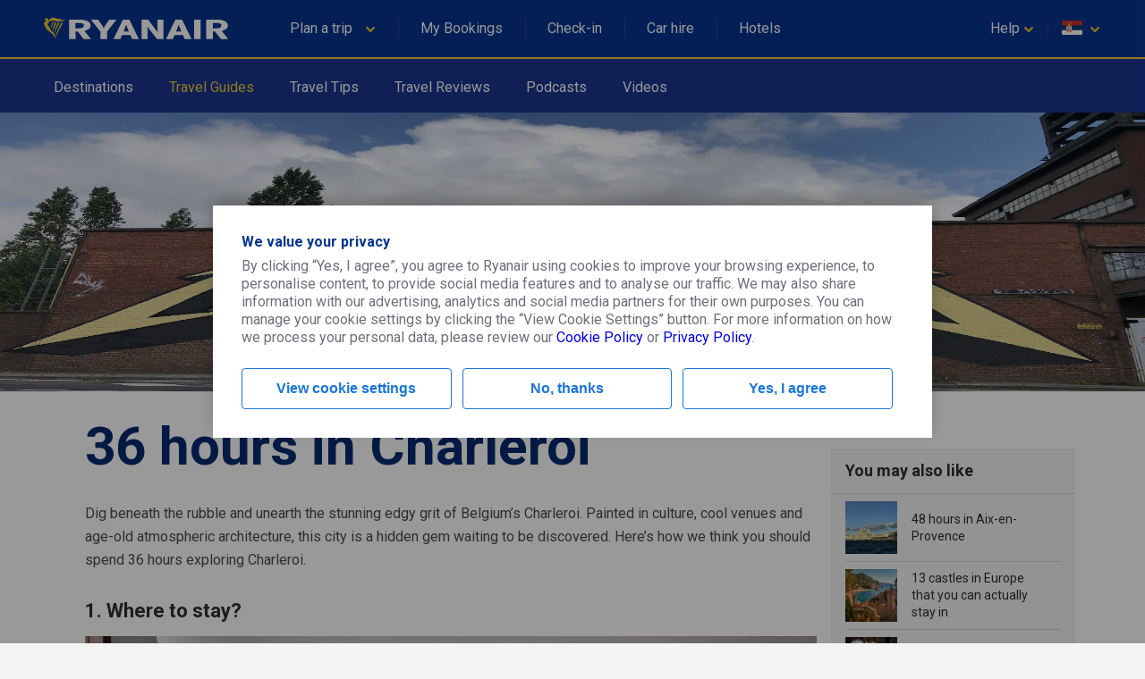

--- FILE ---
content_type: text/html;charset=utf-8
request_url: https://www.ryanair.com/try-somewhere-new/sr/en/travel-guides/what-to-see-in-charleroi-belgium/
body_size: 7610
content:
<!doctype html>
<html lang="en">
<head>
    <meta http-equiv="X-UA-Compatible" content="IE=11"/>
<meta charset="UTF-8"/>
<meta http-equiv="content-type" content="text/html; charset=UTF-8"/>
<meta name="viewport" content="width=device-width, initial-scale=1"/>

    
    <title>36 hours in Charleroi | Try Somewhere New</title>
    <meta name="description" content="Dig beneath the rubble and unearth the stunning edgy grit of Belgium’s Charleroi. Here’s how we think you should spend 36 hours exploring Le Pays Noir. 
"/>
    <meta name="keywords" content="visit charleroi belgium, what to do in charleroi, things to do in charleroi"/>
    <link rel="canonical" href="https://www.ryanair.com:443/try-somewhere-new/gb/en/travel-guides/what-to-see-in-charleroi-belgium/"/>
    
    




<script src="https://ajax.googleapis.com/ajax/libs/webfont/1.6.26/webfont.js"></script>
<script>
    WebFont.load({
        google: {families: ['Roboto:400,700']}
    });
</script>

<link rel="apple-touch-icon" sizes="57x57" href="/etc/designs/ryanair/favicon/apple-touch-icon-57x57.png"/>
<link rel="apple-touch-icon" sizes="60x60" href="/etc/designs/ryanair/favicon/apple-touch-icon-60x60.png"/>
<link rel="apple-touch-icon" sizes="72x72" href="/etc/designs/ryanair/favicon/apple-touch-icon-72x72.png"/>
<link rel="apple-touch-icon" sizes="76x76" href="/etc/designs/ryanair/favicon/apple-touch-icon-76x76.png"/>
<link rel="apple-touch-icon" sizes="114x114" href="/etc/designs/ryanair/favicon/apple-touch-icon-114x114.png"/>
<link rel="apple-touch-icon" sizes="120x120" href="/etc/designs/ryanair/favicon/apple-touch-icon-120x120.png"/>
<link rel="apple-touch-icon" sizes="144x144" href="/etc/designs/ryanair/favicon/apple-touch-icon-144x144.png"/>
<link rel="apple-touch-icon" sizes="152x152" href="/etc/designs/ryanair/favicon/apple-touch-icon-152x152.png"/>
<link rel="icon" type="image/png" href="/etc/designs/ryanair/favicon/favicon-32x32.png" sizes="32x32"/>
<link rel="icon" type="image/png" href="/etc/designs/ryanair/favicon/favicon-96x96.png" sizes="96x96"/>
<link rel="icon" type="image/png" href="/etc/designs/ryanair/favicon/favicon-16x16.png" sizes="16x16"/>
<link rel="shortcut icon" href="/etc/designs/ryanair/favicon/favicon.ico"/>
<meta name="msapplication-TileColor" content="#ffc40d"/>
<meta name="msapplication-TileImage" content="/etc/designs/ryanair/favicon/mstile-144x144.png"/>
<meta name="msapplication-config" content="/etc/designs/ryanair/favicon/browserconfig.xml"/>
<script type="application/ld+json">
    {
      "@context": "http://schema.org",
      "@type": "Organization",
      "url": "https://www.ryanair.com",
      "logo": "https://www.ryanair.com/etc/designs/ryanair/favicon/logo.png"
    }
</script>

<script>
    window.travelExpert = {
        siteRootPath: "https:\/\/www.ryanair.com:443\/try\u002Dsomewhere\u002Dnew",
        currentMarket: {
            countryCode: "sr",
            languageCode: "en"
        },
        endpoints: {
            headerJsonPath: "\/content\/ryanair\/sr\/en.headerlinks.json",
            footerJsonPath: "\/content\/ryanair\/sr\/en.footer.json",
            enabledMarketsJsonPath: "\/try\u002Dsomewhere\u002Dnew\/site\u002Ddata\/enabled\u002Dmarkets.json"
        },
        hotjarSettings: {
            id: "135144",
            snippetVersion: "6",
            enabled: "false"
        },
        dtmSettings: {
            "enabled": "true"
        }
    };
</script>


    
    
    
    
<link rel="stylesheet" href="/try-somewhere-new/designs/clientlib-all.8a984df58c315f6fa4efc0a15358ae91.css" type="text/css">



    

    
    <script src="//assets.adobedtm.com/20561d9e7a4cb629444c81a32b771b952d25db7b/satelliteLib-62d5460876b7ac82236dfa3efb99cf128be6e1d8.js"></script>

    
    


</head>

<body class="te-body">
<div id="ryanair-navbar" class="header nav-bar">
  <div class="container" id="menu-container">
    
    <div id="menu-toggle" class="menu-toggle">
        <div class="hamburger">
            <span></span>
            <span></span>
            <span></span>
        </div>
        <div class="cross">
            <span></span>
            <span></span>
        </div>
    </div>
    <a href="https://www.ryanair.com/sr/en/" class="ryanair-logo">
        <div>
            <img class="inline-svg" icon-ref="ryanair-logo.svg"/>
        </div>
    </a>


    <ul class="e-menu menu-links">
    <li id="plan-trip">
        <a href="javascript:void(0)">
            <span class="planId"></span>
            <div class="chevron icon-arrowdown desktop-laptop inline" icon-id="glyphs.chevron">
                <div>
                    <img class="inline-svg" icon-ref="glyphs/chevron.svg"/>
                </div>
            </div>
            <div class="pointer" hidden></div>
        </a>
        <span class="nav-bar-separator"></span>
    </li>
    <li id="manage-trips">
        <a href="https://www.ryanair.com/gb/en/check-in" class="myBookingsLabel">&nbsp;&nbsp;</a>
        <span class="nav-bar-separator"></span>
    </li>
    <li id="check-in-menu">
        <a href="https://www.ryanair.com/gb/en/check-in" class="checkInLabel">&nbsp;&nbsp;</a>
        <span class="nav-bar-separator"></span>
    </li>
    <li id="car-hire">
        <a href="https://car-hire.ryanair.com/en-ie/?clientId=664430" class="carHireLabel">&nbsp;&nbsp;</a>
        <span class="nav-bar-separator"></span>
    </li>
    <li id="hotels">
        <a href="http://holidays.ryanair.com/go/topnav_IE" class="holidaysLabel">&nbsp;&nbsp;</a>
    </li>
</ul>

    <ul class="e-menu menu-user">
    <li id="useful" class="menu-links-right">
        <a href="javascript:void(0)">
          <span class="username">
            <span class="usefulTitleId"></span>
            <div class="chevron icon-arrowdown closer" icon-id="glyphs.chevron">
              <div>
                <img class="inline-svg" icon-ref="glyphs/chevron.svg"/>
              </div>
            </div>
          </span>
            <div class="tablet-phone-small-phone">
                <div class="icon-help" icon-id="glyphs.help">
                    <div>
                        <img class="inline-svg" icon-ref="glyphs/help.svg"/>
                    </div>
                </div>
            </div>
            <div class="pointer" hidden></div>
        </a>
        <span class="nav-bar-separator"></span>
    </li>
    <li id="markets">
        <a href="javascript:void(0)">
            <span id="flag" class="ico-flag gb"></span>
            <div class="chevron icon-arrowdown closer desktop-laptop inline" icon-id="glyphs.chevron">
                <div>
                    <img class="inline-svg" icon-ref="glyphs/chevron.svg"/>
                </div>
            </div>
        </a>
        <div class="pointer" hidden></div>
    </li>
</ul>

  </div>
    <div class="menu-dropdown active markets-drop drops" hidden>
    <div class="container">
        <div class="country-list">
            <div class="col-country">
                <ul class="nav-bar-ul marketsList">
                    
                </ul>
            </div>
        </div>
    </div>
</div>

    <div class="menu-dropdown active plan-trip-drop drops" hidden>
    <div class="container">
        <div class="dropdown-row">
            
        </div>
    </div>
</div>

    <div class="menu-dropdown active useful-drop drops" hidden>
    <div class="container">
        <div class="dropdown-row">
            
        </div>
    </div>
</div>

    <div class="ryanair-navbar-mobile">
    <ui class="FR-phone-menu">
        <div class="menu-level root">
            <div class="content">
                <ul class="links">
                    <li class="title" id="planIdMobile">
                        
                    </li>
                    <li class="title">
                        <a href="https://www.ryanair.com/gb/en/check-in" class="no-link-style myBookingsLabel"></a>
                    </li>
                    <li class="title">
                        <a href="https://www.ryanair.com/gb/en/check-in" class="no-link-style checkInLabel"></a>
                    </li>
                    <li class="title">
                        <a href="http://holidays.ryanair.com/go/topnav_IE" class="no-link-style holidaysLabel"></a>
                    </li>
                    <li class="title">
                        <a href="https://car-hire.ryanair.com/en-ie/?clientId=664430" class="no-link-style carHireLabel"></a>
                    </li>
                    <li class="title" id="usefulMobileId">
                        
                    </li>
                </ul>
                <div class="options">
                    <button class="btn-markets" id="btn-markets">
                        <span id="flag-mobile" class="ico-flag"></span><span id="flag-mobile-name"></span>
                        <span id="flag-mobile-desc" class="description"></span>
                    </button>
                </div>
            </div>
            <div class="menu-level" id="pnl-markets">
                <div class="content">
                    <div class="head-inside-content">
                        <button class="btn-back pm-chevron-right">
                            <img class="inline-svg" icon-ref="glyphs/chevron.svg"/>
                            <span>Back</span>
                        </button>
                    </div>
                    <ul class="markets marketsList">
                        
                    </ul>
                </div>
            </div>
            <div class="menu-level" id="pnl-explore">
                <div class="content" id="pnl-explore-content">
                    <div class="head-inside-content">
                        <button class="btn-back pm-chevron-right">
                            <img class="inline-svg" icon-ref="glyphs/chevron.svg"/>
                            <span>Back</span>
                        </button>
                    </div>
                </div>
            </div>
        </div>
    </ui>
</div>

</div>

<div class="secondary-navigation fadeInDown">
    <div class="container">
        <ul class="e-menu menu-links fadeInRight">
            <li>
                <a href="/try-somewhere-new/sr/en/destinations/">Destinations</a>
            
                <a href="/try-somewhere-new/sr/en/travel-guides/" class="secondary-active">Travel Guides</a>
            
                <a href="/try-somewhere-new/sr/en/travel-tips/">Travel Tips</a>
            
                <a href="/try-somewhere-new/sr/en/travel-reviews/">Travel Reviews</a>
            
                <a href="/try-somewhere-new/sr/en/podcasts/">Podcasts</a>
            
                <a href="/try-somewhere-new/sr/en/Videos/">Videos</a>
            </li>
        </ul>
    </div>
</div>


<div id="content-placeholder" class="placeholder">
    <div class="placeholder__bar placeholder__image"></div>
    <div class="placeholder__title"></div>
    <div class="placeholder__bar placeholder__bar--medium placeholder__bar--line"></div>
    <div class="placeholder__bar placeholder__bar--long placeholder__bar--line"></div>
    <div id="cp-last-animation" class="placeholder__bar placeholder__bar--short placeholder__bar--line"></div>
    <div class="placeholder__paragraph"></div>
    <div class="placeholder__bar placeholder__bar--text"></div>
    <div class="placeholder__bar placeholder__bar--text"></div>
    <div class="placeholder__bar placeholder__bar--text"></div>
    <div class="placeholder__bar placeholder__bar--text"></div>
    <div class="placeholder__bar placeholder__bar--text"></div>
    <div class="placeholder__bar placeholder__bar--text"></div>
    <div class="placeholder__bar placeholder__bar--text"></div>
    <div class="placeholder__bar placeholder__bar--text"></div>
    <div class="placeholder__bar placeholder__bar--text"></div>
    <div class="placeholder__bar placeholder__bar--text"></div>
    <div class="placeholder__bar placeholder__bar--text"></div>
    <div class="placeholder__bar placeholder__bar--text"></div>
    <div class="placeholder__bar placeholder__bar--text"></div>
    <div class="placeholder__bar placeholder__bar--text"></div>
    <div class="placeholder__bar placeholder__bar--text"></div>
</div>



    <div class="te-article" id="te-article">
        
        <div><div id="hero-image" class="te-head-image-container animated te-head-image--top">
    
    <picture class="lozad multi-image-picture" data-iesrc="/try-somewhere-new/dam/gb/en/CHARL%2036%20HERO.jpeg.transform/te-hero-image-1024w/image.e8e1a7a58c059b8c162be5853224e178.jpeg">
        <source src="/try-somewhere-new/dam/gb/en/CHARL%2036%20HERO.jpeg.transform/te-image-placeholder/image.e8e1a7a58c059b8c162be5853224e178.jpeg"/>
        <source srcset="/try-somewhere-new/dam/gb/en/CHARL%2036%20HERO.jpeg.transform/te-hero-image-1024w/image.e8e1a7a58c059b8c162be5853224e178.jpeg" media="(min-width: 1024px)"/>
        <source srcset="/try-somewhere-new/dam/gb/en/CHARL%2036%20THUMB.jpeg.transform/te-hero-image-768w/image.b5bd3a5c3ca409ac078e2f021a6b7406.jpeg" media="(min-width: 768px)"/>
        <source srcset="/try-somewhere-new/dam/gb/en/CHARL%2036%20THUMB.jpeg.transform/te-hero-image-480w/image.b5bd3a5c3ca409ac078e2f021a6b7406.jpeg"/>
    </picture>

    
</div>

</div>
        <div class="te-article-main-container fadeIn">
            <div class="te-article-left-container">
                <div>
    
    <h1 class="te-primary-title fadeInUp">
        36 hours in Charleroi 
    </h1>
    

</div>
                <div>




    
    
    <div class="rich-text parbase"><div class="text-section">
    <p>Dig beneath the rubble and unearth the stunning edgy grit of Belgium’s Charleroi. Painted in culture, cool venues and age-old atmospheric architecture, this city is a hidden gem waiting to be discovered. Here’s how we think you should spend 36 hours exploring Charleroi. </p>

    
</div>
</div>


    
    
    <div class="headline-title parbase">
    
    <h2 class="te-secondary-title fadeInUp">
        1.  Where to stay?
    </h2>
    

</div>


    
    
    <div class="image parbase">
    
    <div class="te-content te-image-with-bottom-description align-center">
        <div class="fixed-width" style="width: 100%;">
            <div class="te-image-with-bottom-description__image-container">
                
                    
    
        <img src="/try-somewhere-new/dam/gb/en/CHAR%2036%20NOVOTEL.jpg.transform/te-image-placeholder/image.463bde687abc4108f8de485b96db5579.jpg" data-ie11src="/try-somewhere-new/dam/gb/en/CHAR%2036%20NOVOTEL.jpg.transform/te-image-1024w/image.463bde687abc4108f8de485b96db5579.jpg" data-srcset="/try-somewhere-new/dam/gb/en/CHAR%2036%20NOVOTEL.jpg.transform/te-image-480w/image.463bde687abc4108f8de485b96db5579.jpg 480w,
                          /try-somewhere-new/dam/gb/en/CHAR%2036%20NOVOTEL.jpg.transform/te-image-768w/image.463bde687abc4108f8de485b96db5579.jpg 768w,
                          /try-somewhere-new/dam/gb/en/CHAR%2036%20NOVOTEL.jpg.transform/te-image-1024w/image.463bde687abc4108f8de485b96db5579.jpg 1024w" alt="things-to-do-in-charleroi-novotel-charleroi-centre" class=" lozad"/>
    

                
                
            </div>
            <small class="c-standard-grey">
                
                via Facebook @NovotelCharleroiCentre
            </small>
        </div>
    </div>

</div>


    
    
    <div class="rich-text parbase"><div class="text-section">
    <p>Located right in the centre of the city, the Novotel sits a mere five minute walk from the Charleroi Sud train station and only 7 kilometres from the airport. Decked out in modern interiors, the 123 comfortable rooms are the ideal place to rest your head after a busy day of sight-seeing. Connected to the Rive Gauche shopping mall, access to the city’s retail outlets couldn’t be easier. Just a stone’s throw away from most of the city’s main attractions, eateries and the picturesque banks of the river Sambre, Novotel puts the best of Charleroi right on your doorstep. </p>
<p> </p>
<p><b><i><a href="https://rooms.ryanair.com/ie/en/details/hte/19751719?checkinDate=2019-09-16&amp;checkoutDate=2019-09-17&amp;roomAllocations=2&amp;geoCenter=50.40829086303711%7C4.441319942474365&amp;highlightIds=c35d6ee3f5fd281d2fe5b3448d4c9159&amp;propertyName=Novotel%20Charleroi%20Centre&amp;propertyCategory=4&amp;place=Novotel%20Charleroi%20Centre" target="_blank">Novotel Charleroi Centre</a> – Place Verte 17 </i></b></p>

    
</div>
</div>


    
    
    <div class="headline-title parbase">
    
    <h2 class="te-secondary-title fadeInUp">
        2. Attractions? 
    </h2>
    

</div>


    
    
    <div class="rich-text parbase"><div class="text-section">
    <p><b><i>Saint Christopher Basilica – Place Charles II </i></b></p>

    
</div>
</div>


    
    
    <div class="image parbase">
    
    <div class="te-content te-image-with-bottom-description align-center">
        <div class="fixed-width" style="width: 100%;">
            <div class="te-image-with-bottom-description__image-container">
                
                    
    
        <img src="/try-somewhere-new/dam/gb/en/CHARL%2036%20BASILICA.jpeg.transform/te-image-placeholder/image.21791543ef6946545a521f6bb1e08bce.jpeg" data-ie11src="/try-somewhere-new/dam/gb/en/CHARL%2036%20BASILICA.jpeg.transform/te-image-1024w/image.21791543ef6946545a521f6bb1e08bce.jpeg" data-srcset="/try-somewhere-new/dam/gb/en/CHARL%2036%20BASILICA.jpeg.transform/te-image-480w/image.21791543ef6946545a521f6bb1e08bce.jpeg 480w,
                          /try-somewhere-new/dam/gb/en/CHARL%2036%20BASILICA.jpeg.transform/te-image-768w/image.21791543ef6946545a521f6bb1e08bce.jpeg 768w,
                          /try-somewhere-new/dam/gb/en/CHARL%2036%20BASILICA.jpeg.transform/te-image-1024w/image.21791543ef6946545a521f6bb1e08bce.jpeg 1024w" alt="visit-charleroi-belgium-saint-christopher-basilica" class=" lozad"/>
    

                
                
            </div>
            
        </div>
    </div>

</div>


    
    
    <div class="rich-text parbase"><div class="text-section">
    <p>An essential part of the city’s founding history, the basilica sits in the heart of the historic quarter and boasts a mismatch of old and new architectural styles. Dedicated to Saint Christopher in 1722, the highlight of the building can be found inside the copper dome choir. Created by local artist Jean Ransy, the mosaic consists of one million small square tiles of coloured glass covered in thin gold leaf. Inspired by the Byzantine artistic era, the entire interior of the basilica tells the story of biblical texts. Take a walk around the outer and inner parapets of the dome and snap the ultimate city panorama from one of the best viewing spots in Charleroi.  </p>

    
</div>
</div>


    
    
    <div class="rich-text parbase"><div class="text-section">
    <p><b><i>Bois du Cazier – Rue du Cazier </i></b></p>

    
</div>
</div>


    
    
    <div class="image parbase">
    
    <div class="te-content te-image-with-bottom-description align-center">
        <div class="fixed-width" style="width: 100%;">
            <div class="te-image-with-bottom-description__image-container">
                
                    
    
        <img src="/try-somewhere-new/dam/gb/en/CHARL%2036%20BOIS.jpeg.transform/te-image-placeholder/image.366a3979538b703910b03f1addfe6869.jpeg" data-ie11src="/try-somewhere-new/dam/gb/en/CHARL%2036%20BOIS.jpeg.transform/te-image-1024w/image.366a3979538b703910b03f1addfe6869.jpeg" data-srcset="/try-somewhere-new/dam/gb/en/CHARL%2036%20BOIS.jpeg.transform/te-image-480w/image.366a3979538b703910b03f1addfe6869.jpeg 480w,
                          /try-somewhere-new/dam/gb/en/CHARL%2036%20BOIS.jpeg.transform/te-image-768w/image.366a3979538b703910b03f1addfe6869.jpeg 768w,
                          /try-somewhere-new/dam/gb/en/CHARL%2036%20BOIS.jpeg.transform/te-image-1024w/image.366a3979538b703910b03f1addfe6869.jpeg 1024w" alt="what-to-do-in-charleroi-bois-du-cazier" class=" lozad"/>
    

                
                
            </div>
            
        </div>
    </div>

</div>


    
    
    <div class="rich-text parbase"><div class="text-section">
    <p>Former coal mine turned interactive museum, the Bois du Cazier is without doubt one of Charleroi’s best attractions. Paying homage to the city’s past as an industrial stronghold, the site commemorates the glory days of steel, glass and coal as well as the tragic accident on August 8<sup>th</sup> 1956. Journey through time with a series of interactive displays, photographs, films and testimonials. Located in the south of Charleroi, the museum complex sits on the edge of the idyllic Entre-Sambre-et-Meuse and is the perfect place to blend history with the unique local culture. </p>

    
</div>
</div>


    
    
    <div class="rich-text parbase"><div class="text-section">
    <p><b><i>Street Art </i></b></p>

    
</div>
</div>


    
    
    <div class="image parbase">
    
    <div class="te-content te-image-with-bottom-description align-center">
        <div class="fixed-width" style="width: 100%;">
            <div class="te-image-with-bottom-description__image-container">
                
                    
    
        <img src="/try-somewhere-new/dam/gb/en/CHARL%2036%20STREET%20ART.jpeg.transform/te-image-placeholder/image.c65c0143d3244131e9724d7a7423baae.jpeg" data-ie11src="/try-somewhere-new/dam/gb/en/CHARL%2036%20STREET%20ART.jpeg.transform/te-image-1024w/image.c65c0143d3244131e9724d7a7423baae.jpeg" data-srcset="/try-somewhere-new/dam/gb/en/CHARL%2036%20STREET%20ART.jpeg.transform/te-image-480w/image.c65c0143d3244131e9724d7a7423baae.jpeg 480w,
                          /try-somewhere-new/dam/gb/en/CHARL%2036%20STREET%20ART.jpeg.transform/te-image-768w/image.c65c0143d3244131e9724d7a7423baae.jpeg 768w,
                          /try-somewhere-new/dam/gb/en/CHARL%2036%20STREET%20ART.jpeg.transform/te-image-1024w/image.c65c0143d3244131e9724d7a7423baae.jpeg 1024w" alt="visit-charleroi-belgium-street-art" class=" lozad"/>
    

                
                
            </div>
            
        </div>
    </div>

</div>


    
    
    <div class="rich-text parbase"><div class="text-section">
    <p>One thing you can’t fail to notice when visiting Charleroi is its abundance of colourful street art.  The Urban Dreams project is an initiative which aims to brighten up the harsh industrial landscape. Painters from all over the country have been invited to leave their mark on the town’s walls. Stroll through the Marchienne-au-Pont district and gaze upon mural after mural. Adding vibrancy to Le Pays Noir, the city’s street art is a real sight for sore eyes and one of the best attractions on offer – better yet it won’t cost you a penny! </p>

    
</div>
</div>


    
    
    <div class="rich-text parbase"><div class="text-section">
    <p><b><i>Charleroi Town Hall and Belfry – Place Charles II </i></b></p>

    
</div>
</div>


    
    
    <div class="image parbase">
    
    <div class="te-content te-image-with-bottom-description align-center">
        <div class="fixed-width" style="width: 100%;">
            <div class="te-image-with-bottom-description__image-container">
                
                    
    
        <img src="/try-somewhere-new/dam/gb/en/CHARL%2036%20TOWN%20HALL.jpg.transform/te-image-placeholder/image.d528d2960341035da6043c875f0cbf9b.jpg" data-ie11src="/try-somewhere-new/dam/gb/en/CHARL%2036%20TOWN%20HALL.jpg.transform/te-image-1024w/image.d528d2960341035da6043c875f0cbf9b.jpg" data-srcset="/try-somewhere-new/dam/gb/en/CHARL%2036%20TOWN%20HALL.jpg.transform/te-image-480w/image.d528d2960341035da6043c875f0cbf9b.jpg 480w,
                          /try-somewhere-new/dam/gb/en/CHARL%2036%20TOWN%20HALL.jpg.transform/te-image-768w/image.d528d2960341035da6043c875f0cbf9b.jpg 768w,
                          /try-somewhere-new/dam/gb/en/CHARL%2036%20TOWN%20HALL.jpg.transform/te-image-1024w/image.d528d2960341035da6043c875f0cbf9b.jpg 1024w" alt="things-to-see-in-charleroi-town-hall-and-belfry" class=" lozad"/>
    

                
                
            </div>
            <small class="c-standard-grey">
                
                iStock ShevchenkoAndrey
            </small>
        </div>
    </div>

</div>


    
    
    <div class="rich-text parbase"><div class="text-section">
    <p>Effortlessly merging art deco with classicism, the ornamented town hall should be next on your list of what to see when you visit Charleroi. Decked out in dramatic spiral staircases, marble sculptures, tapestries and luxurious lighting, the building is an architectural masterpiece. Whilst the structure itself is impressive, the real gem of this place is its UNESCO certified belfry that sits 70 metres above the ground. Made of white and blue brick and topped off by a bronze steeple, the belfry houses 47 bells that chime every quarter of an hour. Climb 272 steps and look out over the city below to the sounds of local bard Jacques Bertrand. </p>

    
</div>
</div>


    
    
    <div class="rich-text parbase"><div class="text-section">
    <p><b><i>Photography Museum – Avenue Paul Pastur II </i></b></p>

    
</div>
</div>


    
    
    <div class="image parbase">
    
    <div class="te-content te-image-with-bottom-description align-center">
        <div class="fixed-width" style="width: 100%;">
            <div class="te-image-with-bottom-description__image-container">
                
                    
    
        <img src="/try-somewhere-new/dam/gb/en/CHARL%2036%20PHOTOGRAPHY.jpeg.transform/te-image-placeholder/image.25b339096b3af221fba9266e8053cec2.jpeg" data-ie11src="/try-somewhere-new/dam/gb/en/CHARL%2036%20PHOTOGRAPHY.jpeg.transform/te-image-1024w/image.25b339096b3af221fba9266e8053cec2.jpeg" data-srcset="/try-somewhere-new/dam/gb/en/CHARL%2036%20PHOTOGRAPHY.jpeg.transform/te-image-480w/image.25b339096b3af221fba9266e8053cec2.jpeg 480w,
                          /try-somewhere-new/dam/gb/en/CHARL%2036%20PHOTOGRAPHY.jpeg.transform/te-image-768w/image.25b339096b3af221fba9266e8053cec2.jpeg 768w,
                          /try-somewhere-new/dam/gb/en/CHARL%2036%20PHOTOGRAPHY.jpeg.transform/te-image-1024w/image.25b339096b3af221fba9266e8053cec2.jpeg 1024w" alt="visit-charleroi-belgium-photography-museum" class=" lozad"/>
    

                
                
            </div>
            
        </div>
    </div>

</div>


    
    
    <div class="rich-text parbase"><div class="text-section">
    <p>Housed in a former Carmelite convent, the city’s photography museum is renowned world-wide for both its permanent and temporary exhibitions. As the largest of its kind in Europe, the museum sees more than 50,000 visitors pass through its historic doors every year and prides itself in highlighting artistic diversity within the city creative scene. Backed by a serene park, spend the day wandering through countless rooms browsing some of the best photography in the world. <br />
</p>

    
</div>
</div>


    
    
    <div class="rich-text parbase"><div class="text-section">
    <p><b><i>Rockerill – Rue de la Providence 136</i></b></p>

    
</div>
</div>


    
    
    <div class="image parbase">
    
    <div class="te-content te-image-with-bottom-description align-center">
        <div class="fixed-width" style="width: 100%;">
            <div class="te-image-with-bottom-description__image-container">
                
                    
    
        <img src="/try-somewhere-new/dam/gb/en/CHARL%2036%20ROCKERILL.jpg.transform/te-image-placeholder/image.ad946db226cf7cdd56eb1219764fd394.jpg" data-ie11src="/try-somewhere-new/dam/gb/en/CHARL%2036%20ROCKERILL.jpg.transform/te-image-1024w/image.ad946db226cf7cdd56eb1219764fd394.jpg" data-srcset="/try-somewhere-new/dam/gb/en/CHARL%2036%20ROCKERILL.jpg.transform/te-image-480w/image.ad946db226cf7cdd56eb1219764fd394.jpg 480w,
                          /try-somewhere-new/dam/gb/en/CHARL%2036%20ROCKERILL.jpg.transform/te-image-768w/image.ad946db226cf7cdd56eb1219764fd394.jpg 768w,
                          /try-somewhere-new/dam/gb/en/CHARL%2036%20ROCKERILL.jpg.transform/te-image-1024w/image.ad946db226cf7cdd56eb1219764fd394.jpg 1024w" alt="what-to-see-in-charleroi-rockerill" class=" lozad"/>
    

                
                
            </div>
            <small class="c-standard-grey">
                
                via Facebook @Rockerillproduction
            </small>
        </div>
    </div>

</div>


    
    
    <div class="rich-text parbase"><div class="text-section">
    <p>If you’re after a night on the tiles, Rockerill is the only place to be on a Saturday night. Located in Marchienne-au-Pont, the industrial warehouse turned concert hall is a favourite amongst locals for its electronic dance events and urban nights. Doubling up as a place for alternative cultural, theatre and art exhibitions, Rockerill is always a hive of activity and definitely one to add to your Charleroi itinerary. </p>

    
</div>
</div>


    
    
    <div class="headline-title parbase">
    
    <h2 class="te-secondary-title fadeInUp">
        3. Where to eat and drink? 
    </h2>
    

</div>


    
    
    <div class="rich-text parbase"><div class="text-section">
    <p><b><i>LaM.U – Rue de Brabant 2 </i></b></p>

    
</div>
</div>


    
    
    <div class="image parbase">
    
    <div class="te-content te-image-with-bottom-description align-center">
        <div class="fixed-width" style="width: 100%;">
            <div class="te-image-with-bottom-description__image-container">
                
                    
    
        <img src="/try-somewhere-new/dam/gb/en/CHARL%2036%20LA%20MU.jpg.transform/te-image-placeholder/image.1990b7fe8deddb6fd42f947c96a4e57e.jpg" data-ie11src="/try-somewhere-new/dam/gb/en/CHARL%2036%20LA%20MU.jpg.transform/te-image-1024w/image.1990b7fe8deddb6fd42f947c96a4e57e.jpg" data-srcset="/try-somewhere-new/dam/gb/en/CHARL%2036%20LA%20MU.jpg.transform/te-image-480w/image.1990b7fe8deddb6fd42f947c96a4e57e.jpg 480w,
                          /try-somewhere-new/dam/gb/en/CHARL%2036%20LA%20MU.jpg.transform/te-image-768w/image.1990b7fe8deddb6fd42f947c96a4e57e.jpg 768w,
                          /try-somewhere-new/dam/gb/en/CHARL%2036%20LA%20MU.jpg.transform/te-image-1024w/image.1990b7fe8deddb6fd42f947c96a4e57e.jpg 1024w" alt="things-to-do-in-charleroi-la-mu-brewhouse" class=" lozad"/>
    

                
                
            </div>
            <small class="c-standard-grey">
                
                via Facebook @LAtelierDeLaManufactureUrbaine
            </small>
        </div>
    </div>

</div>


    
    
    <div class="rich-text parbase"><div class="text-section">
    <p>Taste the city at local brewhouse and restaurant La Manufacture Urbaine. Taking over a former media library, the iconic venue allows you to experience Charleroi tradition like a true Carolo, one sip at a time. Sitting alongside the banks of the Sambre river, settle in for a home brewed beer tasting or stop by for a cup of freshly roasted coffee. </p>

    
</div>
</div>


    
    
    <div class="rich-text parbase"><div class="text-section">
    <p><b><i>Le Pot-au-Pho – Rue de Montigny 34 </i></b></p>

    
</div>
</div>


    
    
    <div class="image parbase">
    
    <div class="te-content te-image-with-bottom-description align-center">
        <div class="fixed-width" style="width: 100%;">
            <div class="te-image-with-bottom-description__image-container">
                
                    
    
        <img src="/try-somewhere-new/dam/gb/en/CHARL%2036%20POT%20AU%20PHO.jpg.transform/te-image-placeholder/image.a3a6857e04ab85755175f6d9be6f300d.jpg" data-ie11src="/try-somewhere-new/dam/gb/en/CHARL%2036%20POT%20AU%20PHO.jpg.transform/te-image-1024w/image.a3a6857e04ab85755175f6d9be6f300d.jpg" data-srcset="/try-somewhere-new/dam/gb/en/CHARL%2036%20POT%20AU%20PHO.jpg.transform/te-image-480w/image.a3a6857e04ab85755175f6d9be6f300d.jpg 480w,
                          /try-somewhere-new/dam/gb/en/CHARL%2036%20POT%20AU%20PHO.jpg.transform/te-image-768w/image.a3a6857e04ab85755175f6d9be6f300d.jpg 768w,
                          /try-somewhere-new/dam/gb/en/CHARL%2036%20POT%20AU%20PHO.jpg.transform/te-image-1024w/image.a3a6857e04ab85755175f6d9be6f300d.jpg 1024w" alt="visit-charleroi-belgium-le-pot-au-pho-restaurant" class=" lozad"/>
    

                
                
            </div>
            <small class="c-standard-grey">
                
                via Facebook @papcharleroi
            </small>
        </div>
    </div>

</div>


    
    
    <div class="rich-text parbase"><div class="text-section">
    <p><b><i> </i></b></p>
<p>Whilst not traditionally Belgian, no trip to the city of Charleroi is complete without tucking into a dish of pho at Le Pot-au-Pho. Escape the bustling streets for a while and sink into the calm atmosphere of the wooden minimalistic furniture. Unique to the city, this place is well worth checking out the next time you visit Charleroi.</p>
<p> </p>
<p><i>Planning a trip to Charleroi soon? Make sure to tag us in your photos of what to do and see in Charleroi using the hashtag #ryanairstories, for the chance to be featured on Ryanair’s Instagram feed.</i></p>
<p> </p>
<p>Flights to <a href="https://www.ryanair.com/flights/gb/en/flights-to-charleroi" target="_blank">Charleroi</a></p>
<p> </p>
<p>- Lucy Norris </p>

    
</div>
</div>


</div>
                <div class="te-article-tags-container">
    <a class="article-tags te-article-tags te-article-tags-destination" href="/try-somewhere-new/sr/en/destinations/brussels/">
        <span class="te-article-tags__icon">
            <svg xmlns="http://www.w3.org/2000/svg" width="20" height="20" viewBox="0 0 20 20">
                <g fill="#FFF" fill-rule="nonzero">
                    <path d="M10 1.629A8.365 8.365 0 0 1 18.371 10 8.365 8.365 0 0 1 10 18.371 8.365 8.365 0 0 1 1.629 10 8.365 8.365 0 0 1 10 1.629zM10 0C4.486 0 0 4.486 0 10s4.486 10 10 10 10-4.486 10-10S15.514 0 10 0z"></path>
                    <path d="M8.314 16.914C5.2 16.171 2.886 13.343 2.886 10c0-3.943 3.2-7.114 7.114-7.114h.286l-.115.143c-.028 0-.085.028-.114.028-.114.172-.228.372-.228.572 0 .228-.172.428-.286.6-.029.028-.057.028-.086.057-.143.028-.257.057-.4.057 0 .057 0 .143.029.2.028.228.028.428-.2.6-.115.114-.257.143-.4.143a.217.217 0 0 1-.115-.057 3.485 3.485 0 0 1-.2-.486c0-.029 0-.086.029-.114.057-.086.057-.143 0-.229-.057-.057-.086-.114-.171-.171-.172-.143-.229-.143-.4 0-.143.114-.286.228-.486.257-.029 0-.057.028-.086.028l-.428.515c.028.057.057.114.114.142.143.086.4.029.514-.114.086-.114.172-.2.257-.314.086-.114.172-.172.315-.143.028.114.057.257.085.371.029.115.057.229.2.2l-.171.515c-.029.085-.086.171-.2.171-.114 0-.2.029-.314.057a1.746 1.746 0 0 0-.4.2c-.058.029-.143.086-.172.143l-.428.514c-.143.172-.315.315-.543.372-.115.028-.229.171-.2.286 0 .142.028.257.028.4 0 .028 0 .085-.028.114l-.172.257c-.028.029-.057.029-.085.029-.086 0-.172-.2-.115-.286.057-.114.115-.2.086-.343-.057-.257-.029-.257-.286-.343-.114-.028-.285.114-.314.229V7.8c-.086-.029-.143-.029-.229-.057 0 .086 0 .171-.028.257-.029.257-.172.457-.172.714 0 .229-.028.229.172.343.057.029.086.057.143.086.085-.114.2-.2.285-.314.058.228.058.428-.057.6-.028.057-.028.114-.028.171 0 .086 0 .143.028.229 0 .142.086.2.2.2h.143c.029.171.057.342.114.485.058.172.115.315.343.343.2.029.372.114.572.143.057.029.085.057.085.114v.315c0 .057.029.085.058.142.085.143.2.172.342.115h.086c.114 0 .172.085.2.171 0 .086 0 .2.057.286.029.057.086.171.143.171.229.057.314.2.343.4 0 .057.029.086.029.115.057.114.028.2-.058.285a.367.367 0 0 0-.114.343c.029.2.029.429.057.629.029.371.029.714.172 1.057.028.057.057.114.114.143.086.028.171.085.2.143.114.171.314.285.486.371.285.114.571.2.828.286-.028.314-.028.314-.285.457l-.172.086c-.086.028-.171.085-.257.114.086.028.057.143-.086.143l-.2.028z"></path>
                    <path d="M16.343 6.971L16.114 7l-.485.8-.029.029-.429.171c-.028-.029-.028 0-.028.029l.371 1.228c.029.057 0 .114-.057.114l-.086-.142a3.177 3.177 0 0 0-.742-.772l-.086-.114-.029-.029-.2-.114h-.057l-.028.029-.258 1.542V9.8l-.057.086c0 .028-.028.028-.057.028h-.086c-.028 0-.028 0-.028-.028L13.286 9l-.486-.543h-.029L12.2 8.2l-.486-.086c-.028 0-.028 0-.057.029l-.028.028s-.029.029-.029.058l.029.257v.028l.028.029.029.028.685.229h.258l.028.029c.029 0 .029.028.029.057l-.115.371v.029l-.542.685V10l-.086 1.171v.029l.028.029.029.028h.029s.028 0 .028.029v.028c0 .029.029.029 0 .057l-.086.315v.028l-.114.172-.2.485v.029l-.028 1.457v.029l-.2.343s0 .028-.029.028l-.114.057h-.343-.029l-.057-.057s-.028 0-.028-.028l-.686-1.029v-.029l-.4-1.571v-.029l-.2-.228-.086-.172v-.028l-.143-.829v-.028l-.143-.172s-.028-.028-.057-.028H9h-.029l-.314.2H8.63l-.172.028H8.43l-.258-.028h-.028L7.829 10 7.8 9.971l.029-.771v-.029l.114-.257.028-.028 1.258-.543h.057l.028.028s.029.029.029.058V8.6c0 .029 0 .029.028.057l.343.172h.029l.628-.058.143-.057s.029 0 .029-.028l.428-.543v-.057-.029l-.114-.143-.028-.028-.058-.029h-.028l-1.829.086c-.028 0-.057 0-.057-.029v-.028-.057l.286-.258h.028l.429-.114c.029 0 .029-.028.029-.028l.028-.086v-.057l-.028-.029S9.6 7.23 9.6 7.2v-.029c0-.028 0-.028.029-.028l.228-.172h.029l.343.029h.028l1.2-.886.029-.028.057-.229V5.743v-.029l-.029-.028c-.028-.029-.057-.029-.085-.029l-.286.143c-.029 0-.029.029-.029.029l.029.171v.029l-.057.085c0 .029-.029.029-.057.029H10.8c-.029 0-.057 0-.057-.029v-.028-.029l.343-.828s0-.029.028-.029l.057-.029h.029l.314-.028h.029l.028-.029.029-.028.029-.143c0-.029.028-.029.028-.029l.172-.057c.028 0 .057 0 .057.029l.171.285h.029l.685-.542.029-.029.029-.057v-.029l.057-.457V4.03l-.115-.286-.4-.314-.314-.286c2.029.6 3.686 2.114 4.514 4.057l-.228-.229zM15.286 14.771c.428-.485.8-1 1.085-1.571l-.028-.086h-.057c-.029-.2-.057-.4-.115-.571a1.347 1.347 0 0 0-.171-.429c-.029-.057-.143-.057-.2-.114-.029.086-.029.171-.057.286-.086-.115-.143-.229-.229-.343-.057-.086-.143-.143-.2-.2-.057-.057-.257.086-.257.171v.372c-.114.028-.2.057-.314.057-.2 0-.372.114-.572.2a.061.061 0 0 0-.057.057c-.085.171-.171.343-.171.571 0 .258-.057.543-.172.772-.057.143-.028.228.058.343.171.057.314 0 .428-.143.114-.143.257-.257.4-.4.029-.029.086-.029.114-.029.172.029.286.086.372.257.028.086.114.143.2.172l.171.086-.085.2-.143.342z"></path>
                    <path d="M10 5.914c.029.086-.086.143-.143.086-.171-.114-.314-.086-.428.029.085.228.171.428.257.628 0 .029.028.029.057.029.086 0 .143 0 .2-.086a.677.677 0 0 1 .428-.257c.029 0 .086-.057.086-.086v-.314-.4c0-.057-.028-.086-.086-.086-.114 0-.2.057-.285.114-.143.115-.115.229-.086.343z"></path>
                </g>
            </svg>
        </span>
        <span>Brussels</span>
    </a>

    <a class="article-tags te-article-tags" href="/try-somewhere-new/sr/en/tag/city_breaks/">
        <span>City Breaks</span>
    </a>

</div>

            </div>
            <div class="te-article-right-container">
                <div class="recommended" id="te-recommended">
    <div class="recommended__title">
        You may also like
    </div>
    
    <a class="recommended-card recommended-article-card" href="/try-somewhere-new/sr/en/travel-guides/48-hours-aix-en-provence/">
        <div class="recommended-card__content">
            <div class="text-section te-content text-regular c-very-dark-grey">
                48 hours in Aix-en-Provence 
            </div>
        </div>
        
            
    
        <img src="/try-somewhere-new/dam/gb/en/48-hours-aix-en-provence-thumb.jpg.transform/te-image-placeholder/image.de0ff1979752b29be872cfa767dea4f9.jpg" data-ie11src="/try-somewhere-new/dam/gb/en/48-hours-aix-en-provence-thumb.jpg.transform/te-recommended-article-card-1024w/image.de0ff1979752b29be872cfa767dea4f9.jpg" data-srcset="/try-somewhere-new/dam/gb/en/48-hours-aix-en-provence-thumb.jpg.transform/te-recommended-article-card-480w/image.de0ff1979752b29be872cfa767dea4f9.jpg 480w,
                          /try-somewhere-new/dam/gb/en/48-hours-aix-en-provence-thumb.jpg.transform/te-recommended-article-card-768w/image.de0ff1979752b29be872cfa767dea4f9.jpg 768w,
                          /try-somewhere-new/dam/gb/en/48-hours-aix-en-provence-thumb.jpg.transform/te-recommended-article-card-1024w/image.de0ff1979752b29be872cfa767dea4f9.jpg 1024w" class=" lozad"/>
    

        
        
    </a>


    <a class="recommended-card recommended-article-card" href="/try-somewhere-new/sr/en/travel-guides/best-castles-in-europe-you-can-stay-in/">
        <div class="recommended-card__content">
            <div class="text-section te-content text-regular c-very-dark-grey">
                13 castles in Europe that you can actually stay in 
            </div>
        </div>
        
            
    
        <img src="/try-somewhere-new/dam/gb/en/CASTLES%20THUMB.jpeg.transform/te-image-placeholder/image.2078c2df61b11955a8dce21d522671fc.jpeg" data-ie11src="/try-somewhere-new/dam/gb/en/CASTLES%20THUMB.jpeg.transform/te-recommended-article-card-1024w/image.2078c2df61b11955a8dce21d522671fc.jpeg" data-srcset="/try-somewhere-new/dam/gb/en/CASTLES%20THUMB.jpeg.transform/te-recommended-article-card-480w/image.2078c2df61b11955a8dce21d522671fc.jpeg 480w,
                          /try-somewhere-new/dam/gb/en/CASTLES%20THUMB.jpeg.transform/te-recommended-article-card-768w/image.2078c2df61b11955a8dce21d522671fc.jpeg 768w,
                          /try-somewhere-new/dam/gb/en/CASTLES%20THUMB.jpeg.transform/te-recommended-article-card-1024w/image.2078c2df61b11955a8dce21d522671fc.jpeg 1024w" alt="best-castles-in-europe" class=" lozad"/>
    

        
        
    </a>


    <a class="recommended-card recommended-article-card" href="/try-somewhere-new/sr/en/travel-guides/9-of-the-best-beer-bars-in-bydgoszcz/">
        <div class="recommended-card__content">
            <div class="text-section te-content text-regular c-very-dark-grey">
                9 of the best beer bars in Bydgoszcz 
            </div>
        </div>
        
            
    
        <img src="/try-somewhere-new/dam/gb/en/BYD%20BEER%20THUMB.jpeg.transform/te-image-placeholder/image.af3a60641124840399efd8c6e3b068cb.jpeg" data-ie11src="/try-somewhere-new/dam/gb/en/BYD%20BEER%20THUMB.jpeg.transform/te-recommended-article-card-1024w/image.af3a60641124840399efd8c6e3b068cb.jpeg" data-srcset="/try-somewhere-new/dam/gb/en/BYD%20BEER%20THUMB.jpeg.transform/te-recommended-article-card-480w/image.af3a60641124840399efd8c6e3b068cb.jpeg 480w,
                          /try-somewhere-new/dam/gb/en/BYD%20BEER%20THUMB.jpeg.transform/te-recommended-article-card-768w/image.af3a60641124840399efd8c6e3b068cb.jpeg 768w,
                          /try-somewhere-new/dam/gb/en/BYD%20BEER%20THUMB.jpeg.transform/te-recommended-article-card-1024w/image.af3a60641124840399efd8c6e3b068cb.jpeg 1024w" alt="bydgoszcz-bars" class=" lozad"/>
    

        
        
    </a>


    <a class="recommended-card recommended-article-card" href="/try-somewhere-new/sr/en/travel-guides/europes-best-beach-city-breaks/">
        <div class="recommended-card__content">
            <div class="text-section te-content text-regular c-very-dark-grey">
                Ultimate guide to Europe’s best beach city breaks 
            </div>
        </div>
        
            
    
        <img src="/try-somewhere-new/dam/gb/en/EUR%20B%20C%20THUMB.jpeg.transform/te-image-placeholder/image.69b3ee1c241afccab46c2d5083d47eea.jpeg" data-ie11src="/try-somewhere-new/dam/gb/en/EUR%20B%20C%20THUMB.jpeg.transform/te-recommended-article-card-1024w/image.69b3ee1c241afccab46c2d5083d47eea.jpeg" data-srcset="/try-somewhere-new/dam/gb/en/EUR%20B%20C%20THUMB.jpeg.transform/te-recommended-article-card-480w/image.69b3ee1c241afccab46c2d5083d47eea.jpeg 480w,
                          /try-somewhere-new/dam/gb/en/EUR%20B%20C%20THUMB.jpeg.transform/te-recommended-article-card-768w/image.69b3ee1c241afccab46c2d5083d47eea.jpeg 768w,
                          /try-somewhere-new/dam/gb/en/EUR%20B%20C%20THUMB.jpeg.transform/te-recommended-article-card-1024w/image.69b3ee1c241afccab46c2d5083d47eea.jpeg 1024w" alt="cheap-european-cities-with-beaches" class=" lozad"/>
    

        
        
    </a>


</div>

            </div>
        </div>
        <div class="te-article-footer-container">
            <div class="te-article-footer-left-container">
                <div class="te-go-top" onclick="goTop.onClick()">
    <span class="chevron te-go-top__up-arrow">
      <img class="inline-svg" icon-ref="glyphs/chevron.svg"/>
    </span>
    <div class="te-go-top__button" title="Go to top">
        Go to top
    </div>
</div>

                <div class="articles-navigation">
    
    <a href="/try-somewhere-new/sr/en/travel-guides/best-cafes-in-kutaisi-georgia/" class="articles-navigation__ref">
        <div class="articles-navigation__left">
            <span class="chevron te-left-arrow">
              <img class="inline-svg" icon-ref="glyphs/chevron-right.svg"/>
            </span>
            
                
    
        <img src="/try-somewhere-new/dam/gb/en/K%20CAFE%20THUMB.jpeg.transform/te-image-placeholder/image.f22eb2b4e21fb4eb25b94de5713a0a75.jpeg" data-ie11src="/try-somewhere-new/dam/gb/en/K%20CAFE%20THUMB.jpeg.transform/te-article-navigation-1024w/image.f22eb2b4e21fb4eb25b94de5713a0a75.jpeg" data-srcset="/try-somewhere-new/dam/gb/en/K%20CAFE%20THUMB.jpeg.transform/te-article-navigation-480w/image.f22eb2b4e21fb4eb25b94de5713a0a75.jpeg 480w,
                          /try-somewhere-new/dam/gb/en/K%20CAFE%20THUMB.jpeg.transform/te-article-navigation-768w/image.f22eb2b4e21fb4eb25b94de5713a0a75.jpeg 768w,
                          /try-somewhere-new/dam/gb/en/K%20CAFE%20THUMB.jpeg.transform/te-article-navigation-1024w/image.f22eb2b4e21fb4eb25b94de5713a0a75.jpeg 1024w" class="articles-navigation__image lozad"/>
    

            
            <div class="articles-navigation__text">
                <div class="articles-navigation__link">Previous</div>
                <div class="articles-navigation__desc">5 of the best cafes in Kutaisi </div>
            </div>
        </div>
    </a>

    
    <a href="/try-somewhere-new/sr/en/travel-guides/adrenaline-things-to-do-in-charleroi/" class="articles-navigation__ref">
        <div class="articles-navigation__right">
            <span class="chevron te-right-arrow">
              <img class="inline-svg" icon-ref="glyphs/chevron-right.svg"/>
            </span>
            
                
    
        <img src="/try-somewhere-new/dam/gb/en/CHARL%20JUNK%20THUMB.jpeg.transform/te-image-placeholder/image.3c6fcb0535640607975e8af1aee41d74.jpeg" data-ie11src="/try-somewhere-new/dam/gb/en/CHARL%20JUNK%20THUMB.jpeg.transform/te-article-navigation-1024w/image.3c6fcb0535640607975e8af1aee41d74.jpeg" data-srcset="/try-somewhere-new/dam/gb/en/CHARL%20JUNK%20THUMB.jpeg.transform/te-article-navigation-480w/image.3c6fcb0535640607975e8af1aee41d74.jpeg 480w,
                          /try-somewhere-new/dam/gb/en/CHARL%20JUNK%20THUMB.jpeg.transform/te-article-navigation-768w/image.3c6fcb0535640607975e8af1aee41d74.jpeg 768w,
                          /try-somewhere-new/dam/gb/en/CHARL%20JUNK%20THUMB.jpeg.transform/te-article-navigation-1024w/image.3c6fcb0535640607975e8af1aee41d74.jpeg 1024w" class="articles-navigation__image lozad"/>
    

            
            <div class="articles-navigation__text">
                <div class="articles-navigation__link">Next</div>
                <div class="articles-navigation__desc">A thrill-seeker’s guide to Charleroi </div>
            </div>
        </div>
    </a>

</div>



            </div>
            <div class="te-article-footer-right-container"></div>
        </div>
    </div>



<div>
    <div class="footer" id="te-footer">
    <div class="top-section">
        <div class="container">
            <div class="top-section-header">
                <img class="inline-svg" icon-ref="ryanair-logomark.svg"/>
                <span id="top-section-header-title"></span>
            </div>
            <ul class="facts">
                
            </ul>
        </div>
    </div>

    <div class="footer-airports-list-mobile">
        
    </div>
    <div class="useful-links-mobile">
        
    </div>
    <div class="footer-airports-list">
        <div class="container">
            <h2 id="airports-list-title"></h2>
            <ul class="partners">
                
            </ul>
        </div>
    </div>

    <div class="container footer-navigation">
        <div class="useful-links">
            
        </div>
        <div class="social-media">
            <div class="social-icons">
                <h3 id="social-icons-title"></h3>
                <div class="social-icon-container">
                    

                </div>
            </div>
            <div class="download-app">
                <h3 id="download-app-title"></h3>
                
            </div>

            <div class="partner-logos">
                <h3 id="partner-logos-title"></h3>
                
            </div>
            <div class="payment-placeholder payment-methods">
              
          </div>
        </div>
    </div>

    <div class="legal-info">
        <div class="holder container">
            <ul class="legal-list clearfix">
                
            </ul>
            <div class="copyright">
                <div class="payment-placeholder payment-methods">
                    
                </div>
                <p>
                  <img class="inline-svg" icon-ref="ryanair-logomark.svg"/>
                  <span>2017 &copy; Ryanair DAC. All rights reserved.</span>
                </p>
            </div>
        </div>
    </div>
</div>
</div>





    
<script src="/try-somewhere-new/designs/clientlib-all.4442ca497e23a6f85894e5d2840d263d.js"></script>





<script>
        var customEvent = document.createEvent('HTMLEvents');
        customEvent.initEvent('rynPageLoad', true, true);
        customEvent.detail = {
            locale: "en\u002Dsr",
            stateName: "try\u002Dsomewhere\u002Dnew\/travel\u002Dguides\/what\u002Dto\u002Dsee\u002Din\u002Dcharleroi\u002Dbelgium"
        };
        document.dispatchEvent(customEvent);
</script>

</body>
</html>


--- FILE ---
content_type: image/svg+xml
request_url: https://assets.ryanair.com/resources/ui/icons/glyphs/help.svg
body_size: 393
content:
<svg height="64" viewBox="0 0 64 64" width="64" xmlns="http://www.w3.org/2000/svg"><path d="m32 9.7c-13.4 0-24.3 9.1-24.3 20.3 0 4.2 1.5 8.1 4.1 11.3-.4 3.8-1.4 8.4-4 13.1 0 0 9.8-2.1 16.4-5.2 2.4.7 5 1.1 7.8 1.1 13.4 0 24.3-9.1 24.3-20.3 0-11.3-10.9-20.3-24.3-20.3zm1.8 30.6h-4.6v-3.9h4.6zm4.5-12.9c-.8 1.1-1.8 2.1-3 2.9-.7.5-1.1 1-1.3 1.5s-.3 1.2-.3 2.1h-4.6c0-1.5.2-2.6.6-3.2.4-.7 1.3-1.5 2.6-2.5.8-.6 1.4-1.3 1.8-2s.7-1.5.7-2.4c0-1-.2-1.7-.8-2.3s-1.2-.8-2.2-.8c-.8 0-1.5.2-2 .7s-.8 1.1-.8 2.1h-4.6c0-2.1.7-3.7 2.1-4.8s3.1-1.6 5.4-1.6c2.4 0 4.3.6 5.6 1.8s2 2.8 2 4.9c0 1.2-.4 2.5-1.2 3.6z"/></svg>